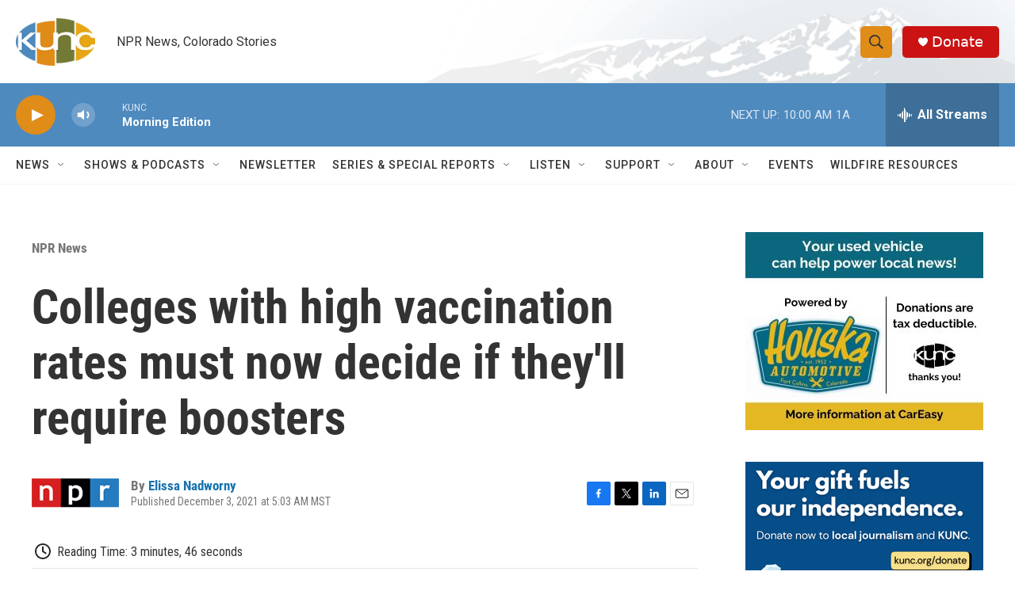

--- FILE ---
content_type: text/html; charset=utf-8
request_url: https://www.google.com/recaptcha/api2/aframe
body_size: 267
content:
<!DOCTYPE HTML><html><head><meta http-equiv="content-type" content="text/html; charset=UTF-8"></head><body><script nonce="x-ISRYgmzdE1vsJJMu34YA">/** Anti-fraud and anti-abuse applications only. See google.com/recaptcha */ try{var clients={'sodar':'https://pagead2.googlesyndication.com/pagead/sodar?'};window.addEventListener("message",function(a){try{if(a.source===window.parent){var b=JSON.parse(a.data);var c=clients[b['id']];if(c){var d=document.createElement('img');d.src=c+b['params']+'&rc='+(localStorage.getItem("rc::a")?sessionStorage.getItem("rc::b"):"");window.document.body.appendChild(d);sessionStorage.setItem("rc::e",parseInt(sessionStorage.getItem("rc::e")||0)+1);localStorage.setItem("rc::h",'1769091907331');}}}catch(b){}});window.parent.postMessage("_grecaptcha_ready", "*");}catch(b){}</script></body></html>